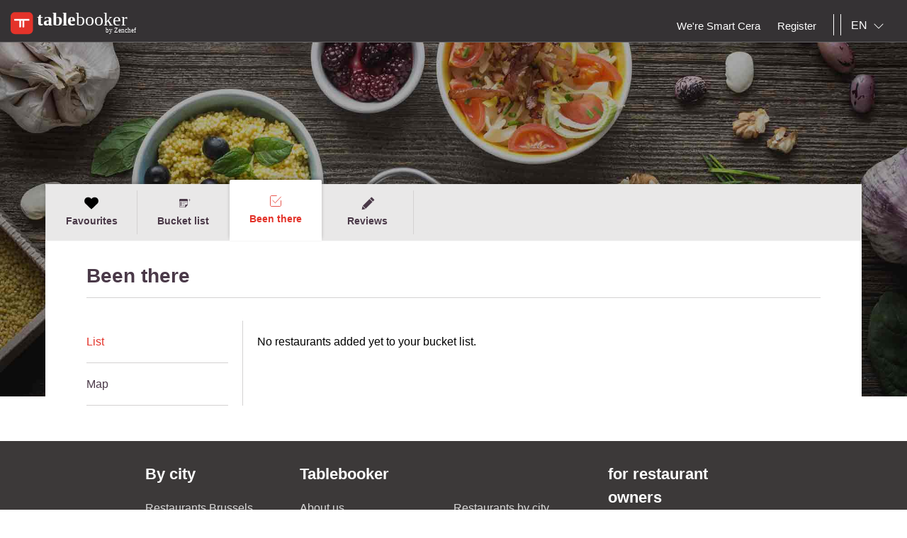

--- FILE ---
content_type: application/javascript;charset=UTF-8
request_url: http://en.tablebooker.com/across/resources/static/site/js/0.chunk.db9fd291c29913bdd5a5.js
body_size: 14142
content:
(window.webpackJsonp=window.webpackJsonp||[]).push([[0],{142:function(e,t,n){"use strict";Object.defineProperty(t,"__esModule",{value:!0});var a=function(){function e(e,t){for(var n=0;n<t.length;n++){var a=t[n];a.enumerable=a.enumerable||!1,a.configurable=!0,"value"in a&&(a.writable=!0),Object.defineProperty(e,a.key,a)}}return function(t,n,a){return n&&e(t.prototype,n),a&&e(t,a),t}}(),i=d(n(1)),r=d(n(445)),o=d(n(449)),s=d(n(30)),l=d(n(69)),u=d(n(148)),c=d(n(432));function d(e){return e&&e.__esModule?e:{default:e}}var f=function(){function e(){!function(e,t){if(!(e instanceof t))throw new TypeError("Cannot call a class as a function")}(this,e)}return a(e,[{key:"init",value:function(){try{var t=(0,i.default)(".js-auto-suggest-input");l.default.isMobile()&&(0,i.default)("input.js-datepicker.m-search__input--mobile-datepicker").bind("focusin focus click",function(e){(0,i.default)("html, body").animate({scrollTop:0,scrollLeft:0},"fast"),e.preventDefault()}),i.default.each(t,function(e,t){var n=(0,i.default)(t),a=n.siblings(".js-auto-suggest-list");new o.default(n,a)}),(0,i.default)(".js-takeaway-checkbox").length?(e.initializeDatePickers((0,i.default)(".js-takeaway-checkbox").is(":checked")),e.setMinDate((0,i.default)(".js-takeaway-checkbox").is(":checked")),(0,i.default)(".js-takeaway-checkbox").on("change",function(t){e.setMinDate((0,i.default)(this).is(":checked"))})):e.initializeDatePickers(!1);var a=c.default.parse(location.search);a.accommodationIdsInclusive&&(a.accommodationIdsInclusive.indexOf("470")>=0?(e.setMinDate(!0),(0,i.default)(".js-takeaway-checkbox").prop("checked",!0)):e.setMinDate(!1)),(0,i.default)("#ui-datepicker-div").hide(),l.default.isMobile()&&(0,i.default)(".js-load-more-button").length&&Promise.all([n.e(2),n.e(4)]).then(function(e){(new(n(435).default)).init()}.bind(null,n)).catch(n.oe),u.default.attatchHandler(),(0,i.default)(".js-a-search-kitchentypes").on("click",function(e){e.preventDefault();var t=(0,i.default)(e.target),n=t.closest("form").find(".js-select-search-kitchentypes-val");n.val(t.attr("value")),n.trigger("change")}),(0,i.default)(".js-select-search-kitchentypes-val").on("change",function(e){var t=(0,i.default)(e.target);t.closest("form").find(".js-a-search-kitchentypes").each(function(){(0,i.default)(this).toggleClass("is-active",(0,i.default)(this).attr("value")===t.val())})})}catch(e){console.log(e)}}}],[{key:"setMinDate",value:function(e){var t=(0,i.default)(".js-datepicker");i.default.each(t,function(e,t){var n=(0,i.default)(t),a="+0d",r=n.find("input").andSelf().filter("input"),o=moment(r.data("datepicker-start"),"ddd MMM DD HH:mm:ss Z YYYY");r.data("datepicker-start")&&o.isValid()&&o.isAfter(moment())&&(a=o.toDate());var s=moment("20200608","YYYYMMDD");s.isAfter(moment())?(a=s.toDate(),n.val(s.format("DD/MM/YYYY"))):n.val(o.format("DD/MM/YYYY")),n.datepicker("option","minDate",a)})}},{key:"initializeDatePickers",value:function(e){var t=(0,i.default)(".js-datepicker");i.default.each(t,function(t,n){var a=(0,i.default)(n),o=a.data("datepicker-type"),l="+0d",u=a.find("input").andSelf().filter("input"),c=moment(u.data("datepicker-start"),"ddd MMM DD HH:mm:ss Z YYYY");u.data("datepicker-start")&&c.isValid()&&c.isAfter(moment())&&(l=c.toDate());var d="+2M",f=moment(u.data("datepicker-end"),"ddd MMM DD HH:mm:ss Z YYYY");u.data("datepicker-end")&&f.isValid()&&f.isAfter(moment())&&(d=f.toDate());var h=null!=window.RESTO.settings.language?window.RESTO.settings.language:"en";s.default.debug("loaded search form with"),(a.hasClass("js-add-default-date")||e)&&a.val(moment().format("DD/MM/YYYY"));var p=moment("20200608","YYYYMMDD");p.isAfter(moment())&&(l=p.toDate(),a.val(p.format("DD/MM/YYYY"))),new r.default(a,o,l,d,h).createJqueryUiDatepicker()})}}]),e}();t.default=f},150:function(e,t,n){"use strict";(function(e){Object.defineProperty(t,"__esModule",{value:!0});var a=function(){function e(e,t){for(var n=0;n<t.length;n++){var a=t[n];a.enumerable=a.enumerable||!1,a.configurable=!0,"value"in a&&(a.writable=!0),Object.defineProperty(e,a.key,a)}}return function(t,n,a){return n&&e(t.prototype,n),a&&e(t,a),t}}(),i=s(n(101));n(428),n(430);var r=n(437),o=s(n(439));function s(e){return e&&e.__esModule?e:{default:e}}var l=function(){function t(){!function(e,t){if(!(e instanceof t))throw new TypeError("Cannot call a class as a function")}(this,t)}return a(t,[{key:"init",value:function(){this._initNavigation(),this._initAvatarFunctionality(),this._initPasswordFunctionality(),this._initDeactivateAccountFunctionality(),new r.PreferenceForm,this.croppie=new o.default,this.croppie.init()}},{key:"_initNavigation",value:function(){var t=this;e(".js-myresto-favorites-tabs").tabs({activate:function(t,n){var a=n.newPanel.attr("id");if(window.location.hash=a,"favorites-map"===a)e(".js-google-maps").each(function(){google.maps.event.trigger(this.googleMapsMap,"resize"),this.googleMapsMap.fitBounds(this.googleMapsBounds)})}}),e(".js-myresto-reservations-tabs").tabs({activate:function(e,t){window.location.hash=t.newPanel.attr("id")}}),e(".js-myresto-profile-tabs").tabs({activate:function(e,n){var a=n.newPanel.attr("id");window.location.hash=a,"change-avatar"===a&&t.croppie.init()}})}},{key:"_initPasswordFunctionality",value:function(){var t=e(".js-change-password-content");t.on("click",".js-password-submit",function(n){n.preventDefault();var a=e(".js-password-form"),i=a.serialize();e.post(a.attr("action"),i,function(e){t.html(e)})})}},{key:"_initDeactivateAccountFunctionality",value:function(){e(".js-deactivate-account-button").on("click",function(){var t=e(this).attr("data-confirmation-text"),n=e(this).attr("data-confirmation-error"),a=e(this).attr("data-confirmation-yes"),r=e(this).attr("data-confirmation-no"),o=e(this).attr("data-deactivation-url"),s=e(this).attr("data-logout-url");i.default.confirm("",t,function(){e.post(o,function(e){"ok"===e?window.location=s:i.default.alert("",n,function(){i.default.success("Ok")})})},function(){}).set("labels",{ok:a,cancel:r})})}},{key:"_initAvatarFunctionality",value:function(){e(".js-upload-avatar").on("click",function(){var t=e(this);e(t).addClass("disabled")})}}]),t}();t.default=l}).call(this,n(1))},153:function(e,t,n){"use strict";(function(e){Object.defineProperty(t,"__esModule",{value:!0});var a=function(){function e(e,t){for(var n=0;n<t.length;n++){var a=t[n];a.enumerable=a.enumerable||!1,a.configurable=!0,"value"in a&&(a.writable=!0),Object.defineProperty(e,a.key,a)}}return function(t,n,a){return n&&e(t.prototype,n),a&&e(t,a),t}}();n(428),n(430);var i=function(){function t(){!function(e,t){if(!(e instanceof t))throw new TypeError("Cannot call a class as a function")}(this,t)}return a(t,[{key:"init",value:function(){var t=e("html").attr("lang"),n=e(".js-birthDate-input"),a=(new Date).getFullYear();n.datepicker(e.extend({},e.datepicker.regional[t]||e.datepicker.regional[""],{changeYear:!0,changeMonth:!0,dateFormat:"dd/mm/yy",yearRange:a-100+":"+a,maxDate:0}))}}]),t}();t.default=i}).call(this,n(1))},156:function(e,t,n){"use strict";Object.defineProperty(t,"__esModule",{value:!0});var a=function(){function e(e,t){for(var n=0;n<t.length;n++){var a=t[n];a.enumerable=a.enumerable||!1,a.configurable=!0,"value"in a&&(a.writable=!0),Object.defineProperty(e,a.key,a)}}return function(t,n,a){return n&&e(t.prototype,n),a&&e(t,a),t}}(),i=d(n(1)),r=d(n(431)),o=d(n(429)),s=function(e){if(e&&e.__esModule)return e;var t={};if(null!=e)for(var n in e)Object.prototype.hasOwnProperty.call(e,n)&&(t[n]=e[n]);return t.default=e,t}(n(433)),l=n(70),u=d(n(69)),c=d(n(30));function d(e){return e&&e.__esModule?e:{default:e}}var f="js-search-sort-select",h="js-search-sort-checkbox",p=function(){function e(){var t=this;if(function(e,t){if(!(e instanceof t))throw new TypeError("Cannot call a class as a function")}(this,e),u.default.isWiderThanMobile()){c.default.debug("Initialising desktop sort list");var n=(new l.Dropdown).create((0,i.default)("."+f),{minimumResultsForSearch:1/0,dropdownAutoWidth:!0});n.on("select2:select",function(e){var a=(0,i.default)(e.target),r=a.find(":selected").val();t.handleSortClick((0,i.default)("[data-sorter]"),a.find(":selected").data("sorter")),i.default.each((0,i.default)("."+f),function(){n.select2("val",r)})})}else c.default.debug("Initialising mobile sort list"),(0,i.default)("."+h).on("click",function(e){var n=(0,i.default)(e.target).closest("."+h);(0,i.default)("."+h).find("input").prop("checked",!1),n.find("input").prop("checked",!0),t.handleSortClick((0,i.default)(t),n.data("sorter")),e.preventDefault()})}return a(e,[{key:"handleSortClick",value:function(e,t){e.removeClass("is-active"),(0,i.default)(this).addClass("is-active"),o.default.state.orderBy=t,o.default.state.hasPromotion="PROMOTION"==t||"",(0,r.default)(function(e){s.updateBusinesses(e.businesses,!0),s.updatePagination(e.totalPages)})}}]),e}();t.default=p},157:function(e,t,n){"use strict";Object.defineProperty(t,"__esModule",{value:!0});var a=function(){function e(e,t){for(var n=0;n<t.length;n++){var a=t[n];a.enumerable=a.enumerable||!1,a.configurable=!0,"value"in a&&(a.writable=!0),Object.defineProperty(e,a.key,a)}}return function(t,n,a){return n&&e(t.prototype,n),a&&e(t,a),t}}(),i=l(n(1));n(428),n(430);l(n(30));var r=l(n(431)),o=function(e){if(e&&e.__esModule)return e;var t={};if(null!=e)for(var n in e)Object.prototype.hasOwnProperty.call(e,n)&&(t[n]=e[n]);return t.default=e,t}(n(433)),s=l(n(429));function l(e){return e&&e.__esModule?e:{default:e}}var u=function(){function e(){!function(e,t){if(!(e instanceof t))throw new TypeError("Cannot call a class as a function")}(this,e);var t=(0,i.default)(".js-budget-slider"),n=this;t.children().each(function(e){(0,i.default)(this).off("click").click(function(){var e=(0,i.default)(this).data("min"),t=(0,i.default)(this).data("max");n.updateSearchData(e,t)})})}return a(e,[{key:"handleBudgetChange",value:function(e,t){(0,i.default)(".js-budget-slider-min-amount").val(e),(0,i.default)(".js-budget-slider-max-amount").val(t),this.updateSearchData(e,t)}},{key:"updateSearchData",value:function(e,t){return o.updateBrowserQueryParam(window.location.href,"minimumBudgetPrice",e),o.updateBrowserQueryParam(window.location.href,"maximumBudgetPrice",t),s.default.state.minimumBudgetPrice=e,s.default.state.maximumBudgetPrice=t,(0,r.default)(function(e){o.updateBusinesses(e.businesses,!0),o.updatePagination(e.totalPages)}),!0}}]),e}();t.default=u},158:function(e,t,n){"use strict";(function(e){Object.defineProperty(t,"__esModule",{value:!0});var a=function(){function e(e,t){for(var n=0;n<t.length;n++){var a=t[n];a.enumerable=a.enumerable||!1,a.configurable=!0,"value"in a&&(a.writable=!0),Object.defineProperty(e,a.key,a)}}return function(t,n,a){return n&&e(t.prototype,n),a&&e(t,a),t}}();n(428),n(430);var i=function(){function t(){!function(e,t){if(!(e instanceof t))throw new TypeError("Cannot call a class as a function")}(this,t),this.timer=null}return a(t,[{key:"showInSiteTranslationDialog",value:function(t,n){t=encodeURIComponent(t),n=encodeURIComponent(n);var a="/inSiteTranslation",i=e("#translation-dialog");i.length||e("body").append('<div id="translation-dialog"><form action="'+a+'" method="POST" name="translation-form"><label for="translation-nl">NL</label><input type="text" value="" id="translation-nl" name="dutchTranslation"/><label for="translation-fr">FR</label><input type="text" value="" id="translation-fr" name="frenchTranslation"/><label for="translation-en">EN</label><input type="text" value="" id="translation-en" name="englishTranslation"/><input type="hidden" value="" id="translation-group" name="group"/><input type="hidden" value="" id="translation-label" name="label"/><input type="submit" value="Save"/></form></div>'),e.ajax({method:"GET",url:a+"/ajax",data:{group:t,label:n},success:function(t){e("#translation-nl").val(t.dutchTranslation),e("#translation-en").val(t.englishTranslation),e("#translation-fr").val(t.frenchTranslation),e("#translation-group").val(t.group),e("#translation-label").val(t.label)}});var r=i.dialog({title:"In Site Translation",autoOpen:!1,modal:!0,height:500,width:"100%"});e("form[name=translation-form]").on("submit",function(t){t.preventDefault(),e.ajax({method:"POST",url:a,data:e("form[name=translation-form]").serialize(),success:function(){r.dialog("close"),window.location.reload()}})}),r.dialog("open")}},{key:"bindEvents",value:function(){var t=e("span[data-group][data-label]"),n=this;t.on("mousedown click",function(t){var a=e(t.target).closest("span[data-group][data-label]"),i=a.data("group"),r=a.data("label");this.timer=setTimeout(function(){n.showInSiteTranslationDialog(i,r),n.timer=null},1e3)}),t.on("mouseup mouseout",function(){n.timer&&(clearTimeout(n.timer),n.timer=null)})}}]),t}();t.default=i}).call(this,n(1))},430:function(e,t,n){"use strict";(function(e){var t;(t=e.datepicker).regional.nl={closeText:"Sluiten",prevText:"←",nextText:"→",currentText:"Vandaag",monthNames:["januari","februari","maart","april","mei","juni","juli","augustus","september","oktober","november","december"],monthNamesShort:["jan","feb","mrt","apr","mei","jun","jul","aug","sep","okt","nov","dec"],dayNames:["zondag","maandag","dinsdag","woensdag","donderdag","vrijdag","zaterdag"],dayNamesShort:["zon","maa","din","woe","don","vri","zat"],dayNamesMin:["zo","ma","di","wo","do","vr","za"],weekHeader:"Wk",dateFormat:"dd/mm/yy",firstDay:1,isRTL:!1,showMonthAfterYear:!1,yearSuffix:""},t.regional.fr={closeText:"Fermer",prevText:"Précédent",nextText:"Suivant",currentText:"Aujourd'hui",monthNames:["janvier","février","mars","avril","mai","juin","juillet","août","septembre","octobre","novembre","décembre"],monthNamesShort:["janv.","févr.","mars","avr.","mai","juin","juil.","août","sept.","oct.","nov.","déc."],dayNames:["dimanche","lundi","mardi","mercredi","jeudi","vendredi","samedi"],dayNamesShort:["dim.","lun.","mar.","mer.","jeu.","ven.","sam."],dayNamesMin:["D","L","M","M","J","V","S"],weekHeader:"Sem.",dateFormat:"dd/mm/yy",firstDay:1,isRTL:!1,showMonthAfterYear:!1,yearSuffix:""},t.regional.fr}).call(this,n(1))},432:function(e,t,n){"use strict";Object.defineProperty(t,"__esModule",{value:!0});var a=function(){function e(e,t){for(var n=0;n<t.length;n++){var a=t[n];a.enumerable=a.enumerable||!1,a.configurable=!0,"value"in a&&(a.writable=!0),Object.defineProperty(e,a.key,a)}}return function(t,n,a){return n&&e(t.prototype,n),a&&e(t,a),t}}();var i=function(){function e(){!function(e,t){if(!(e instanceof t))throw new TypeError("Cannot call a class as a function")}(this,e)}return a(e,[{key:"extact",value:function(e){return e.split("?")[1]||""}},{key:"parse",value:function(e){return"string"!=typeof e?{}:(e=e.trim().replace(/^(\?|#|&)/,""))?e.split("&").reduce(function(e,t){var n=t.replace(/\+/g," ").split("="),a=n.shift(),i=n.length>0?n.join("="):void 0;return a=decodeURIComponent(a),i=void 0===i?null:decodeURIComponent(i),e.hasOwnProperty(a)?Array.isArray(e[a])?e[a].push(i):e[a]=[e[a],i]:e[a]=i,e},{}):{}}},{key:"stringify",value:function(e){return e?Object.keys(e).sort().map(function(t){var n=e[t];return void 0===n||""===n||null===n||Array.isArray(n)&&0===n.length?"":Array.isArray(n)?encodeURIComponent(t)+"="+n.sort().map(function(e){return encodeURIComponent(e)}).join(","):encodeURIComponent(t)+"="+encodeURIComponent(n)}).filter(function(e){return e.length>0}).join("&"):""}}]),e}();t.default=new i},437:function(e,t,n){"use strict";Object.defineProperty(t,"__esModule",{value:!0}),t.PreferenceForm=void 0;var a=function(){function e(e,t){for(var n=0;n<t.length;n++){var a=t[n];a.enumerable=a.enumerable||!1,a.configurable=!0,"value"in a&&(a.writable=!0),Object.defineProperty(e,a.key,a)}}return function(t,n,a){return n&&e(t.prototype,n),a&&e(t,a),t}}(),i=s(n(1));n(428);var r=s(n(438)),o=s(n(30));function s(e){return e&&e.__esModule?e:{default:e}}var l=".js-preference-sortable";t.PreferenceForm=function(){function e(){!function(e,t){if(!(e instanceof t))throw new TypeError("Cannot call a class as a function")}(this,e),i.default.fn.select2.amd.define("select2/i18n/current",[],function(){return{maximumSelected:function(e){return window.RESTO.translation.max_preferences_selected}}}),this._initSelectors(),this._initSortables()}return a(e,[{key:"_initSelectors",value:function(){var e=this;i.default.map((0,i.default)(".js-preference-dropdown"),function(t){var n=(0,i.default)(t).select2({minimumResultsForSearch:1/0,maximumSelectionLength:3,dropdownAutoWidth:!0,width:"100%",language:"current"});n.on("select2:select",function(t){var a=t.params.data.element,r=(0,i.default)(l,n.parents(".js-preference-parent")),o='\n                            <li style="display:inline-block;">\n                                <div class="m-button m-button--preferences m-button--tab is-active h-relative">\n                                    <span class="l-myresto-preferences__number js-preference-index">'+(0,i.default)(".js-preference-dropdown option:selected",(0,i.default)(t.target).parents(".js-preference-parent")).index(a)+'</span>\n                                    <span class="l-myresto-preferences__value js-preference-value"> '+a.innerText+'</span>\n                                    <span class="l-myresto-preferences__remove"></span>\n                                </div>\n                            </li>\n                        ';r.append(o),e._initSortables(),e._updateIndicesForSortableList((0,i.default)(l,n.parents(".js-preference-parent")));for(var s=(0,i.default)(a),u=n.children(),c=!1,d=0;d<u.length;d++)if(void 0===(0,i.default)(u[d]).attr("selected")&&(0,i.default)(u[d]).attr("id")!==s.attr("id")){s.detach(),(0,i.default)(u[d]).before(s),c=!0;break}c||(0,i.default)(u[0]).before(s),s.attr("selected","selected"),n.trigger("change")}),n.on("select2:unselect",function(t){var a=t.params.data.element;(0,i.default)(l+" li",n.parents(".js-preference-parent")).filter(function(e,t){return o.default.debug("comparing value :"),o.default.debug((0,i.default)(".js-preference-value",t)[0].innerText.trim()),(0,i.default)(".js-preference-value",t)[0].innerText.trim()===a.innerText.trim()}).remove(),e._updateIndicesForSortableList((0,i.default)(l,n.parents(".js-preference-parent")));for(var r=(0,i.default)(a),s=n.children(),u=0;u<s.length;u++)(0,i.default)(s[u]).attr("selected")&&(0,i.default)(s[u]).attr("id")!==r.attr("id")&&(r.detach(),(0,i.default)(s[u]).after(r));(0,i.default)(a).removeAttr("selected"),n.trigger("change")})})}},{key:"_updateIndicesForSortableList",value:function(e){(0,i.default)("li",e).each(function(e,t){return(0,i.default)(".js-preference-index",(0,i.default)(t)).html(e+1)})}},{key:"_initSortables",value:function(){var e=this,t=function(e){if(e.newIndex!==e.oldIndex){for(var t=e.newIndex,n=(0,i.default)(e.target).parents(".js-preference-parent"),a=(0,i.default)(".js-preference-dropdown",n),r=(0,i.default)(".js-preference-dropdown option:selected",n),o=(0,i.default)(".js-preference-value",(0,i.default)(e.item))[0].innerText.trim(),s=Math.min(e.newIndex,e.oldIndex);s<=Math.max(e.oldIndex,e.newIndex);s++)(0,i.default)((0,i.default)(".js-preference-index",(0,i.default)(e.from))[s]).html(s+1);var l=r.filter(function(e,t){return t.innerText.trim()===o});if(l.detach(),0===t){var u=r[0];(0,i.default)(u).before(l)}if(e.oldIndex<t){var c=r[t];(0,i.default)(c).after(l)}else if(e.oldIndex>t){var d=r[t-1];(0,i.default)(d).after(l)}a.trigger("change")}};i.default.map((0,i.default)(l),function(e){(0,i.default)(e).off(),r.default.create(e,{onUpdate:t})}),(0,i.default)(l+" li").each(function(t,n){return e._attachSortableItemsClickHandler((0,i.default)(n))})}},{key:"_attachSortableItemsClickHandler",value:function(e){var t=this;(0,i.default)(".l-myresto-preferences__remove",e).on("click",function(n){var a=n.target,r=(0,i.default)(".js-preference-value",e)[0].innerText.trim(),o=e.parents(".js-preference-parent"),s=(0,i.default)(".js-preference-dropdown",o);(0,i.default)(a).parents("li").remove(),window.setTimeout(function(){s.val(s.val().filter(function(e){return e.trim()!==r})).trigger("change")},1),t._updateIndicesForSortableList((0,i.default)(l,o))})}}]),e}()},439:function(e,t,n){"use strict";(function(e){Object.defineProperty(t,"__esModule",{value:!0});var a=function(){function e(e,t){for(var n=0;n<t.length;n++){var a=t[n];a.enumerable=a.enumerable||!1,a.configurable=!0,"value"in a&&(a.writable=!0),Object.defineProperty(e,a.key,a)}}return function(t,n,a){return n&&e(t.prototype,n),a&&e(t,a),t}}();n(440);var i,r=n(30),o=(i=r)&&i.__esModule?i:{default:i};var s=".js-croppie-form",l=".js-croppie-container",u=".js-post-crop",c=function(){function t(){var n=this;if(function(e,t){if(!(e instanceof t))throw new TypeError("Cannot call a class as a function")}(this,t),o.default.debug("Constructed a croppie instance..."),"undefined"==typeof Promise||-1===Promise.toString().indexOf("[native code]"))return o.default.warn("Croppie is not supported, so hiding the croppie form"),void e(s).hide();this.$container=e(l),e(u).on("click",function(e){e.preventDefault(),n.postCrop()})}return a(t,[{key:"init",value:function(){if(o.default.debug("Binding croppie"),this.$container.length&&this.$container.is(":visible")&&!this.initialized){var e=this.$container.attr("data-image-url")||"";o.default.debug("Croppie container found!"),o.default.debug(e),this.$container.croppie({viewport:{width:300,height:300,type:"circle"},boundary:{width:300,height:300},enableZoom:!0}),this.bindCroppie(),o.default.debug("Croppie is initialized"),this.initialized=!0}else o.default.debug("No need to initialize croppie")}},{key:"bindCroppie",value:function(){var e={url:this.$container.attr("data-image-url").replace("&width=100","").replace("&height=100","")||"",points:[this.$container.attr("data-crop-x")||"",this.$container.attr("data-crop-y")||"",this.$container.attr("data-crop-width-x")||"",this.$container.attr("data-crop-height-y")||""]};o.default.debug(e),this.$container.croppie("bind",e)}},{key:"postCrop",value:function(){var t=this;this.$container.croppie("result",{type:"html",format:"png"}).then(function(n){var a=e(n).attr("style").match(/\d+/g),i=e("img",e(n)).attr("style").match(/\d+/g);e('input[name="cropX"]').val(i[0]),e('input[name="cropY"]').val(i[1]),e('input[name="cropW"]').val(a[0]),e('input[name="cropH"]').val(a[1]);var r=e(t.$container.attr("data-form-crop"));o.default.debug(r),r.submit()})}}]),t}();t.default=c}).call(this,n(1))},440:function(e,t,n){"use strict";(function(e,n,a){var i,r,o,s="function"==typeof Symbol&&"symbol"==typeof Symbol.iterator?function(e){return typeof e}:function(e){return e&&"function"==typeof Symbol&&e.constructor===Symbol&&e!==Symbol.prototype?"symbol":typeof e};r=[t],void 0===(o="function"==typeof(i=function(t){"function"!=typeof Promise&&function(t){function n(e,t){return function(){e.apply(t,arguments)}}function i(e){if("object"!=s(this))throw new TypeError("Promises must be constructed via new");if("function"!=typeof e)throw new TypeError("not a function");this._state=null,this._value=null,this._deferreds=[],d(e,n(o,this),n(l,this))}function r(e){var t=this;return null===this._state?void this._deferreds.push(e):void h(function(){var n=t._state?e.onFulfilled:e.onRejected;if(null!==n){var a;try{a=n(t._value)}catch(t){return void e.reject(t)}e.resolve(a)}else(t._state?e.resolve:e.reject)(t._value)})}function o(e){try{if(e===this)throw new TypeError("A promise cannot be resolved with itself.");if(e&&("object"==(void 0===e?"undefined":s(e))||"function"==typeof e)){var t=e.then;if("function"==typeof t)return void d(n(t,e),n(o,this),n(l,this))}this._state=!0,this._value=e,u.call(this)}catch(e){l.call(this,e)}}function l(e){this._state=!1,this._value=e,u.call(this)}function u(){for(var e=0,t=this._deferreds.length;t>e;e++)r.call(this,this._deferreds[e]);this._deferreds=null}function c(e,t,n,a){this.onFulfilled="function"==typeof e?e:null,this.onRejected="function"==typeof t?t:null,this.resolve=n,this.reject=a}function d(e,t,n){var a=!1;try{e(function(e){a||(a=!0,t(e))},function(e){a||(a=!0,n(e))})}catch(e){if(a)return;a=!0,n(e)}}var f=setTimeout,h="function"==typeof e&&e||function(e){f(e,1)},p=Array.isArray||function(e){return"[object Array]"===Object.prototype.toString.call(e)};i.prototype.catch=function(e){return this.then(null,e)},i.prototype.then=function(e,t){var n=this;return new i(function(a,i){r.call(n,new c(e,t,a,i))})},i.all=function(){var e=Array.prototype.slice.call(1===arguments.length&&p(arguments[0])?arguments[0]:arguments);return new i(function(t,n){function a(r,o){try{if(o&&("object"==(void 0===o?"undefined":s(o))||"function"==typeof o)){var l=o.then;if("function"==typeof l)return void l.call(o,function(e){a(r,e)},n)}e[r]=o,0==--i&&t(e)}catch(e){n(e)}}if(0===e.length)return t([]);for(var i=e.length,r=0;r<e.length;r++)a(r,e[r])})},i.resolve=function(e){return e&&"object"==(void 0===e?"undefined":s(e))&&e.constructor===i?e:new i(function(t){t(e)})},i.reject=function(e){return new i(function(t,n){n(e)})},i.race=function(e){return new i(function(t,n){for(var a=0,i=e.length;i>a;a++)e[a].then(t,n)})},i._setImmediateFn=function(e){h=e},a.exports?a.exports=i:t.Promise||(t.Promise=i)}(this),"function"!=typeof window.CustomEvent&&function(){function e(e,t){t=t||{bubbles:!1,cancelable:!1,detail:void 0};var n=document.createEvent("CustomEvent");return n.initCustomEvent(e,t.bubbles,t.cancelable,t.detail),n}e.prototype=window.Event.prototype,window.CustomEvent=e}(),HTMLCanvasElement.prototype.toBlob||Object.defineProperty(HTMLCanvasElement.prototype,"toBlob",{value:function(e,t,n){for(var a=atob(this.toDataURL(t,n).split(",")[1]),i=a.length,r=new Uint8Array(i),o=0;o<i;o++)r[o]=a.charCodeAt(o);e(new Blob([r],{type:t||"image/png"}))}});var i,r,o,l=["Webkit","Moz","ms"],u=document.createElement("div").style;function c(e){if(e in u)return e;for(var t=e[0].toUpperCase()+e.slice(1),n=l.length;n--;)if((e=l[n]+t)in u)return e}function d(e,t){for(var n in e=e||{},t)t[n]&&t[n].constructor&&t[n].constructor===Object?(e[n]=e[n]||{},d(e[n],t[n])):e[n]=t[n];return e}function f(e){if("createEvent"in document){var t=document.createEvent("HTMLEvents");t.initEvent("change",!1,!0),e.dispatchEvent(t)}else e.fireEvent("onchange")}function h(e,t,n){if("string"==typeof t){var a=t;(t={})[a]=n}for(var i in t)e.style[i]=t[i]}function p(e,t){e.classList?e.classList.add(t):e.className+=" "+t}r=c("transform"),i=c("transformOrigin"),o=c("userSelect");var m=function(e,t,n){this.x=parseFloat(e),this.y=parseFloat(t),this.scale=parseFloat(n)};m.parse=function(e){return e.style?m.parse(e.style[r]):e.indexOf("matrix")>-1||e.indexOf("none")>-1?m.fromMatrix(e):m.fromString(e)},m.fromMatrix=function(e){var t=e.substring(7).split(",");return t.length&&"none"!==e||(t=[1,0,0,1,0,0]),new m(parseInt(t[4],10),parseInt(t[5],10),parseFloat(t[0]))},m.fromString=function(e){var t=e.split(") "),n=t[0].substring("translate3d".length+1).split(","),a=t.length>1?t[1].substring(6):1,i=n.length>1?n[0]:0,r=n.length>1?n[1]:0;return new m(i,r,a)},m.prototype.toString=function(){return"translate3d("+this.x+"px, "+this.y+"px, 0px) scale("+this.scale+")"};var v=function(e){if(!e||!e.style[i])return this.x=0,void(this.y=0);var t=e.style[i].split(" ");this.x=parseFloat(t[0]),this.y=parseFloat(t[1])};function g(e,t,n){var a=t.width,i=t.height,r=e.getContext("2d");switch(e.width=t.width,e.height=t.height,r.save(),n){case 2:r.translate(a,0),r.scale(-1,1);break;case 3:r.translate(a,i),r.rotate(180*Math.PI/180);break;case 4:r.translate(0,i),r.scale(1,-1);break;case 5:e.width=i,e.height=a,r.rotate(90*Math.PI/180),r.scale(1,-1);break;case 6:e.width=i,e.height=a,r.rotate(90*Math.PI/180),r.translate(0,-i);break;case 7:e.width=i,e.height=a,r.rotate(-90*Math.PI/180),r.translate(-a,i),r.scale(1,-1);break;case 8:e.width=i,e.height=a,r.translate(0,a),r.rotate(-90*Math.PI/180)}r.drawImage(t,0,0,a,i),r.restore()}function y(){var e,t,n,a=this.options.viewport.type?"cr-vp-"+this.options.viewport.type:null;this.options.useCanvas=this.options.enableOrientation||w.call(this),this.data={},this.elements={},e=this.elements.boundary=document.createElement("div"),t=this.elements.viewport=document.createElement("div"),this.elements.img=document.createElement("img"),n=this.elements.overlay=document.createElement("div"),this.options.useCanvas?(this.elements.canvas=document.createElement("canvas"),this.elements.preview=this.elements.canvas):this.elements.preview=this.elements.img,p(e,"cr-boundary"),h(e,{width:this.options.boundary.width+"px",height:this.options.boundary.height+"px"}),p(t,"cr-viewport"),a&&p(t,a),h(t,{width:this.options.viewport.width+"px",height:this.options.viewport.height+"px"}),t.setAttribute("tabindex",0),p(this.elements.preview,"cr-image"),p(n,"cr-overlay"),this.element.appendChild(e),e.appendChild(this.elements.preview),e.appendChild(t),e.appendChild(n),p(this.element,"croppie-container"),this.options.customClass&&p(this.element,this.options.customClass),_.call(this),this.options.enableZoom&&k.call(this)}function w(){return this.options.enableExif&&window.EXIF}function b(e){if(this.options.enableZoom){var t=this.elements.zoomer,n=H(e,4);t.value=Math.max(t.min,Math.min(t.max,n))}}function k(){var e=this,t=e.elements.zoomerWrap=document.createElement("div"),n=e.elements.zoomer=document.createElement("input");function a(){x.call(e,{value:parseFloat(n.value),origin:new v(e.elements.preview),viewportRect:e.elements.viewport.getBoundingClientRect(),transform:m.parse(e.elements.preview)})}function i(t){var n,i;n=t.wheelDelta?t.wheelDelta/1200:t.deltaY?t.deltaY/1060:t.detail?t.detail/-60:0,i=e._currentZoom+n,t.preventDefault(),b.call(e,i),a.call(e)}p(t,"cr-slider-wrap"),p(n,"cr-slider"),n.type="range",n.step="0.0001",n.value=1,n.style.display=e.options.showZoomer?"":"none",e.element.appendChild(t),t.appendChild(n),e._currentZoom=1,e.elements.zoomer.addEventListener("input",a),e.elements.zoomer.addEventListener("change",a),e.options.mouseWheelZoom&&(e.elements.boundary.addEventListener("mousewheel",i),e.elements.boundary.addEventListener("DOMMouseScroll",i))}function x(e){var t=this,n=e?e.transform:m.parse(t.elements.preview),a=e?e.viewportRect:t.elements.viewport.getBoundingClientRect(),o=e?e.origin:new v(t.elements.preview);function s(){var e={};e[r]=n.toString(),e[i]=o.toString(),h(t.elements.preview,e)}if(t._currentZoom=e?e.value:t._currentZoom,n.scale=t._currentZoom,s(),t.options.enforceBoundary){var l=C.call(t,a),u=l.translate,c=l.origin;n.x>=u.maxX&&(o.x=c.minX,n.x=u.maxX),n.x<=u.minX&&(o.x=c.maxX,n.x=u.minX),n.y>=u.maxY&&(o.y=c.minY,n.y=u.maxY),n.y<=u.minY&&(o.y=c.maxY,n.y=u.minY)}s(),I.call(t),F.call(t)}function C(e){var t=this._currentZoom,n=e.width,a=e.height,i=this.options.boundary.width/2,r=this.options.boundary.height/2,o=this.elements.preview.getBoundingClientRect(),s=o.width,l=o.height,u=n/2,c=a/2,d=-1*(u/t-i),f=-1*(c/t-r),h=1/t*u,p=1/t*c;return{translate:{maxX:d,minX:d-(s*(1/t)-n*(1/t)),maxY:f,minY:f-(l*(1/t)-a*(1/t))},origin:{maxX:s*(1/t)-h,minX:h,maxY:l*(1/t)-p,minY:p}}}function j(){var e=this._currentZoom,t=this.elements.preview.getBoundingClientRect(),n=this.elements.viewport.getBoundingClientRect(),a=m.parse(this.elements.preview.style[r]),o=new v(this.elements.preview),s=n.top-t.top+n.height/2,l=n.left-t.left+n.width/2,u={},c={};u.y=s/e,u.x=l/e,c.y=(u.y-o.y)*(1-e),c.x=(u.x-o.x)*(1-e),a.x-=c.x,a.y-=c.y;var d={};d[i]=u.x+"px "+u.y+"px",d[r]=a.toString(),h(this.elements.preview,d)}function _(){var e,t,n,a,i,s=this,l=!1;function u(e,t){var n=s.elements.preview.getBoundingClientRect(),r=i.y+t,o=i.x+e;s.options.enforceBoundary?(a.top>n.top+t&&a.bottom<n.bottom+t&&(i.y=r),a.left>n.left+e&&a.right<n.right+e&&(i.x=o)):(i.y=r,i.x=o)}function c(n){if(n.preventDefault(),!l){if(l=!0,e=n.pageX,t=n.pageY,n.touches){var r=n.touches[0];e=r.pageX,t=r.pageY}i=m.parse(s.elements.preview),window.addEventListener("mousemove",d),window.addEventListener("touchmove",d),window.addEventListener("mouseup",p),window.addEventListener("touchend",p),document.body.style[o]="none",a=s.elements.viewport.getBoundingClientRect()}}function d(a){a.preventDefault();var o=a.pageX,l=a.pageY;if(a.touches){var c=a.touches[0];o=c.pageX,l=c.pageY}var d=o-e,p=l-t,m={};if("touchmove"==a.type&&a.touches.length>1){var v=a.touches[0],g=a.touches[1],y=Math.sqrt((v.pageX-g.pageX)*(v.pageX-g.pageX)+(v.pageY-g.pageY)*(v.pageY-g.pageY));n||(n=y/s._currentZoom);var w=y/n;return b.call(s,w),void f(s.elements.zoomer)}u(d,p),m[r]=i.toString(),h(s.elements.preview,m),M.call(s),t=l,e=o}function p(){l=!1,window.removeEventListener("mousemove",d),window.removeEventListener("touchmove",d),window.removeEventListener("mouseup",p),window.removeEventListener("touchend",p),document.body.style[o]="",j.call(s),F.call(s),n=0}s.elements.overlay.addEventListener("mousedown",c),s.elements.viewport.addEventListener("keydown",function(e){var t=37,l=38,c=39,d=40;if(!e.shiftKey||e.keyCode!=l&&e.keyCode!=d){if(e.keyCode>=37&&e.keyCode<=40){e.preventDefault();var f=function(e){switch(e){case t:return[1,0];case l:return[0,1];case c:return[-1,0];case d:return[0,-1]}}(e.keyCode);i=m.parse(s.elements.preview),document.body.style[o]="none",a=s.elements.viewport.getBoundingClientRect(),function(e){var t=e[0],a=e[1],l={};u(t,a),l[r]=i.toString(),h(s.elements.preview,l),M.call(s),document.body.style[o]="",j.call(s),F.call(s),n=0}(f)}}else{var p=0;p=e.keyCode==l?parseFloat(s.elements.zoomer.value,10)+parseFloat(s.elements.zoomer.step,10):parseFloat(s.elements.zoomer.value,10)-parseFloat(s.elements.zoomer.step,10),s.setZoom(p)}}),s.elements.overlay.addEventListener("touchstart",c)}function M(){var e=this.elements.boundary.getBoundingClientRect(),t=this.elements.preview.getBoundingClientRect();h(this.elements.overlay,{width:t.width+"px",height:t.height+"px",top:t.top-e.top+"px",left:t.left-e.left+"px"})}v.prototype.toString=function(){return this.x+"px "+this.y+"px"};var S,T,D,E,I=(S=M,T=500,function(){var e=this,t=arguments,n=function(){E=null,D||S.apply(e,t)},a=D&&!E;clearTimeout(E),E=setTimeout(n,T),a&&S.apply(e,t)});function F(){var e,t=this.get();P.call(this)&&(this.options.update.call(this,t),this.$?this.$(this.element).trigger("update",t):(window.CustomEvent?e=new CustomEvent("update",{detail:t}):(e=document.createEvent("CustomEvent")).initCustomEvent("update",!0,!0,t),this.element.dispatchEvent(e)))}function P(){return this.elements.preview.offsetHeight>0&&this.elements.preview.offsetWidth>0}function Y(){var e,t,n,a,o,s=0,l=1.5,u=1,c={},d=this.elements.preview,p=this.elements.zoomer,g=new m(0,0,u),y=new v;if(P.call(this)&&!this.data.bound){if(this.data.bound=!0,c[r]=g.toString(),c[i]=y.toString(),c.opacity=1,h(d,c),e=d.getBoundingClientRect(),t=this.elements.viewport.getBoundingClientRect(),n=this.elements.boundary.getBoundingClientRect(),this._originalImageWidth=e.width,this._originalImageHeight=e.height,this.options.enableZoom){this.options.enforceBoundary&&(a=t.width/e.width,o=t.height/e.height,s=Math.max(a,o)),s>=l&&(l=s+1),p.min=H(s,4),p.max=H(l,4);var w=Math.max(n.width/e.width,n.height/e.height);u=null!==this.data.boundZoom?this.data.boundZoom:w,b.call(this,u),f(p)}else this._currentZoom=u;g.scale=this._currentZoom,c[r]=g.toString(),h(d,c),this.data.points.length?O.call(this,this.data.points):R.call(this),j.call(this),M.call(this)}}function O(e){if(4!=e.length)throw"Croppie - Invalid number of points supplied: "+e;var t=e[2]-e[0],n=this.elements.viewport.getBoundingClientRect(),a=this.elements.boundary.getBoundingClientRect(),o=n.left-a.left,s=n.top-a.top,l=n.width/t,u=e[1],c=e[0],d=-1*e[1]+s,f=-1*e[0]+o,p={};p[i]=c+"px "+u+"px",p[r]=new m(f,d,l).toString(),h(this.elements.preview,p),b.call(this,l),this._currentZoom=l}function R(){var e=this.elements.preview.getBoundingClientRect(),t=this.elements.viewport.getBoundingClientRect(),n=this.elements.boundary.getBoundingClientRect(),a=t.left-n.left,i=t.top-n.top,o=a-(e.width-t.width)/2,s=i-(e.height-t.height)/2,l=new m(o,s,this._currentZoom);h(this.elements.preview,r,l.toString())}function L(e){var t=this.elements.canvas,n=this.elements.img,a=t.getContext("2d"),i=w.call(this);e=this.options.enableOrientation&&e,a.clearRect(0,0,t.width,t.height),t.width=n.width,t.height=n.height,i?function(e,t){window.EXIF||t(0),EXIF.getData(e,function(){var e=EXIF.getTag(this,"Orientation");t(e)})}(n,function(a){g(t,n,parseInt(a)),e&&g(t,n,e)}):e&&g(t,n,e)}function A(e){var t=e.points,n=t[0],a=t[1],i=t[2]-t[0],r=t[3]-t[1],o=e.circle,s=document.createElement("canvas"),l=s.getContext("2d"),u=i,c=r;return e.outputWidth&&e.outputHeight&&(u=e.outputWidth,c=e.outputHeight),s.width=u,s.height=c,e.backgroundColor&&(l.fillStyle=e.backgroundColor,l.fillRect(0,0,u,c)),l.drawImage(this.elements.preview,n,a,i,r,0,0,u,c),o&&(l.fillStyle="#fff",l.globalCompositeOperation="destination-in",l.beginPath(),l.arc(u/2,c/2,u/2,0,2*Math.PI,!0),l.closePath(),l.fill()),s}function $(e){var t=e.points,n=document.createElement("div"),a=document.createElement("img"),i=t[2]-t[0],r=t[3]-t[1];return p(n,"croppie-result"),n.appendChild(a),h(a,{left:-1*t[0]+"px",top:-1*t[1]+"px"}),a.src=e.url,h(n,{width:i+"px",height:r+"px"}),n}function B(e){return A.call(this,e).toDataURL(e.format,e.quality)}function N(e){var t=this;return new Promise(function(n,a){A.call(t,e).toBlob(function(e){n(e)},e.format,e.quality)})}function z(e,t){var n,a=this,i=[],r=null;if("string"==typeof e)n=e,e={};else if(Array.isArray(e))i=e.slice();else{if(void 0===e&&a.data.url)return Y.call(a),F.call(a),null;n=e.url,i=e.points||[],r=void 0===e.zoom?null:e.zoom}a.data.bound=!1,a.data.url=n||a.data.url,a.data.points=(i||a.data.points).map(function(e){return parseFloat(e)}),a.data.boundZoom=r;var o=function(e,t,n){var a,i=t||new Image;return i.src===e?a=new Promise(function(e,t){e(i)}):(a=new Promise(function(t,a){n&&"http"===e.substring(0,4).toLowerCase()&&i.setAttribute("crossOrigin","anonymous"),i.onload=function(){setTimeout(function(){t(i)},1)}}),i.src=e),i.style.opacity=0,a}(n,a.elements.img,a.options.useCanvas);return o.then(function(){a.options.useCanvas&&(a.elements.img.exifdata=null,L.call(a,e.orientation||1)),Y.call(a),F.call(a),t&&t()}),o}function H(e,t){return parseFloat(e).toFixed(t||0)}function Z(){var e=this.elements.preview.getBoundingClientRect(),t=this.elements.viewport.getBoundingClientRect(),n=t.left-e.left,a=t.top-e.top,i=(t.width-this.elements.viewport.offsetWidth)/2,r=(t.height-this.elements.viewport.offsetHeight)/2,o=n+this.elements.viewport.offsetWidth+i,s=a+this.elements.viewport.offsetHeight+r,l=this._currentZoom;(l===1/0||isNaN(l))&&(l=1);var u=this.options.enforceBoundary?0:Number.NEGATIVE_INFINITY;return n=Math.max(u,n/l),a=Math.max(u,a/l),o=Math.max(u,o/l),s=Math.max(u,s/l),{points:[H(n),H(a),H(o),H(s)],zoom:l}}var W={type:"canvas",format:"png",quality:1},J=["jpeg","webp","png"];function X(e){var t=this,n=Z.call(t),a=d(W,d({},e)),i="string"==typeof e?e:a.type||"base64",r=a.size,o=a.format,l=a.quality,u=a.backgroundColor,c="boolean"==typeof a.circle?a.circle:"circle"===t.options.viewport.type,f=t.elements.viewport.getBoundingClientRect(),h=f.width/f.height;return"viewport"===r?(n.outputWidth=f.width,n.outputHeight=f.height):"object"===(void 0===r?"undefined":s(r))&&(r.width&&r.height?(n.outputWidth=r.width,n.outputHeight=r.height):r.width?(n.outputWidth=r.width,n.outputHeight=r.width/h):r.height&&(n.outputWidth=r.height*h,n.outputHeight=r.height)),J.indexOf(o)>-1&&(n.format="image/"+o,n.quality=l),n.circle=c,n.url=t.data.url,n.backgroundColor=u,new Promise(function(e,a){switch(i.toLowerCase()){case"rawcanvas":e(A.call(t,n));case"canvas":case"base64":e(B.call(t,n));break;case"blob":N.call(t,n).then(e);break;default:e($.call(t,n))}})}function U(){Y.call(this)}function q(e){if(!this.options.useCanvas)throw"Croppie: Cannot rotate without enableOrientation";var t=this.elements.canvas,n=(this.elements.img,document.createElement("canvas")),a=1;n.width=t.width,n.height=t.height,n.getContext("2d").drawImage(t,0,0),90!==e&&-270!==e||(a=6),-90!==e&&270!==e||(a=8),180!==e&&-180!==e||(a=3),g(t,n,a),x.call(this)}function V(){var e,t;this.element.removeChild(this.elements.boundary),e=this.element,t="croppie-container",e.classList?e.classList.remove(t):e.className=e.className.replace(t,""),this.options.enableZoom&&this.element.removeChild(this.elements.zoomerWrap),delete this.elements}if(n){var Q=n;Q.fn.croppie=function(e){var t=void 0===e?"undefined":s(e);if("string"===t){var n=Array.prototype.slice.call(arguments,1),a=Q(this).data("croppie");return"get"===e?a.get():"result"===e?a.result.apply(a,n):"bind"===e?a.bind.apply(a,n):this.each(function(){var t=Q(this).data("croppie");if(t){var a=t[e];if(!Q.isFunction(a))throw"Croppie "+e+" method not found";a.apply(t,n),"destroy"===e&&Q(this).removeData("croppie")}})}return this.each(function(){var t=new G(this,e);t.$=Q,Q(this).data("croppie",t)})}}function G(e,t){if(this.element=e,this.options=d(d({},G.defaults),t),y.call(this),this.options.url){var n={url:this.options.url,points:this.options.points};delete this.options.url,delete this.options.points,z.call(this,n)}}G.defaults={viewport:{width:100,height:100,type:"square"},boundary:{width:300,height:300},orientationControls:{enabled:!0,leftClass:"",rightClass:""},customClass:"",showZoomer:!0,enableZoom:!0,mouseWheelZoom:!0,enableExif:!1,enforceBoundary:!0,enableOrientation:!1,update:function(){}},d(G.prototype,{bind:function(e,t){return z.call(this,e,t)},get:function(){return Z.call(this)},result:function(e){return X.call(this,e)},refresh:function(){return U.call(this)},setZoom:function(e){b.call(this,e),f(this.elements.zoomer)},rotate:function(e){q.call(this,e)},destroy:function(){return V.call(this)}}),t.Croppie=window.Croppie=G,"object"!==s(a)||!a.exports||(a.exports=G)})?i.apply(t,r):i)||(a.exports=o)}).call(this,n(441).setImmediate,n(1),n(48)(e))},445:function(e,t,n){"use strict";Object.defineProperty(t,"__esModule",{value:!0});var a=function(){function e(e,t){for(var n=0;n<t.length;n++){var a=t[n];a.enumerable=a.enumerable||!1,a.configurable=!0,"value"in a&&(a.writable=!0),Object.defineProperty(e,a.key,a)}}return function(t,n,a){return n&&e(t.prototype,n),a&&e(t,a),t}}();n(428),n(446),n(447),n(448);var i=n(1),r=function(){function e(t,n,a,r,o){var s=this;switch(function(e,t){if(!(e instanceof t))throw new TypeError("Cannot call a class as a function")}(this,e),this.$element=t,this.type=n,this.startDate=a,this.endDate=r,this.language=o,n){case"absolute":this.selectFunction=function(){var e=i(this).datepicker("getDate"),t=i.datepicker.formatDate("dd/mm/yy",e);i(".js-datepicker").val(t).trigger("change")};break;case"inline":this.selectFunction=function(){var e=i(s),t=i(s).datepicker("getDate"),n=i.datepicker.formatDate("dd/mm/yy",t);s.$element.addClass("hidden"),e.find("input").val(n)},this.addHandlers();break;default:this.selectFunction=function(){}}}return a(e,[{key:"addHandlers",value:function(){this.$element.on("click",function(){var e=i(this),t=e.find(".js-datepicker-instance");if(t.length)t.removeClass("hidden");else{t=e.append('<div class="js-datepicker-instance"></div>').find(".js-datepicker-instance");var n=e.offset().top;i(document).scrollTop(n)}})}},{key:"createJqueryUiDatepicker",value:function(){this.$element.removeAttr("disabled"),i.datepicker.setDefaults(i.datepicker.regional[this.language]);var e=this.$element,t="true"===e.attr("data-datepicker-showpanel");e.datepicker({prevText:"&#xf053;",nextText:"&#xf054;",changeMonth:!1,minDate:this.startDate,maxDate:this.endDate,firstDay:1,onSelect:this.selectFunction,dateFormat:"dd/mm/yy",showButtonPanel:t}),e.on("click focus",function(){i(".js-clear-date").on("click",function(){e.datepicker("hide"),i(".js-datepicker").each(function(){i(this).val("").attr("placeholder",window.RESTO.translation.no_date_selected||"Any date"),i(this).siblings(".js-availability-search").val(!1)})})})}}]),e}();t.default=r},446:function(e,t,n){"use strict";(function(e){e.datepicker.regional.en={closeText:"Done",prevText:"Prev",nextText:"Next",currentText:"Today",monthNamesShort:["January","February","March","April","May","June","July","August","September","October","November","December"],monthNames:["Jan","Feb","Mar","Apr","May","Jun","Jul","Aug","Sep","Oct","Nov","Dec"],dayNames:["Sunday","Monday","Tuesday","Wednesday","Thursday","Friday","Saturday"],dayNamesShort:["Sun","Mon","Tue","Wed","Thu","Fri","Sat"],dayNamesMin:["Su","Mo","Tu","We","Th","Fr","Sa"],weekHeader:"Wk",dateFormat:"dd/mm/yy",firstDay:1,isRTL:!1,showMonthAfterYear:!1,yearSuffix:""},e.datepicker.setDefaults(e.datepicker.regional.en)}).call(this,n(1))},447:function(e,t,n){"use strict";(function(e){e.datepicker.regional.fr={closeText:"Fermer",prevText:"Précédent",nextText:"Suivant",currentText:"Aujourd'hui",monthNamesShort:["Janvier","Février","Mars","Avril","Mai","Juin","Juillet","Août","Septembre","Octobre","Novembre","Décembre"],monthNames:["Janv.","Févr.","Mars","Avril","Mai","Juin","Juil.","Août","Sept.","Oct.","Nov.","Déc."],dayNames:["Dimanche","Lundi","Mardi","Mercredi","Jeudi","Vendredi","Samedi"],dayNamesShort:["Dim.","Lun.","Mar.","Mer.","Jeu.","Ven.","Sam."],dayNamesMin:["D","L","M","M","J","V","S"],weekHeader:"Sem.",dateFormat:"dd/mm/yy",firstDay:1,isRTL:!1,showMonthAfterYear:!1,yearSuffix:""},e.datepicker.setDefaults(e.datepicker.regional.fr)}).call(this,n(1))},448:function(e,t,n){"use strict";(function(e){e.datepicker.regional.nl={closeText:"Sluiten",prevText:"←",nextText:"→",currentText:"Vandaag",monthNames:["Januari","Februari","Maart","April","Mei","Juni","Juli","Augustus","September","Oktober","November","December"],monthNamesShort:["jan","feb","mrt","apr","mei","jun","jul","aug","sep","okt","nov","dec"],dayNames:["zondag","maandag","dinsdag","woensdag","donderdag","vrijdag","zaterdag"],dayNamesShort:["zon","maa","din","woe","don","vri","zat"],dayNamesMin:["zo","ma","di","wo","do","vr","za"],weekHeader:"Wk",dateFormat:"dd/mm/yy",firstDay:1,isRTL:!1,showMonthAfterYear:!1,yearSuffix:""},e.datepicker.setDefaults(e.datepicker.regional.nl)}).call(this,n(1))},449:function(e,t,n){"use strict";(function(e){Object.defineProperty(t,"__esModule",{value:!0});var a,i=function(){function e(e,t){for(var n=0;n<t.length;n++){var a=t[n];a.enumerable=a.enumerable||!1,a.configurable=!0,"value"in a&&(a.writable=!0),Object.defineProperty(e,a.key,a)}}return function(t,n,a){return n&&e(t.prototype,n),a&&e(t,a),t}}(),r=n(30),o=(a=r)&&a.__esModule?a:{default:a};var s=function(){function t(e,n){!function(e,t){if(!(e instanceof t))throw new TypeError("Cannot call a class as a function")}(this,t);try{o.default.debug("Initialising autosuggest on ",e," with list ",n),this.$searchField=e,this.$searchList=n,this.selectedItem=-1,this.addHandlers()}catch(e){console.log(e)}}return i(t,[{key:"addHandlers",value:function(){var t=this;this.$searchField.on("keydown",function(e){return t.onKeyDown(e)}),this.$searchField.on("input",function(){var n=t.$searchField.val();if(n.trim().length>2){e.ajax({method:"GET",data:{businessType:1,query:n,_partial:!0},url:"/business/restaurantAndLocationSuggestions",success:function(e){t.updateSuggestions(e,n),t.addRestaurantSuggestionClickHandler()},error:function(e,t,n){o.default.warn("failed to due to following error ",n)}})}else t.$searchField.attr("placeholder",t.$searchField.attr("data-placeholder")),t.$searchList.addClass("hidden")}),this.$searchField.on("click",function(){e(t).removeClass("hidden")}),this.$searchField.on("focus",function(t){var n=e(t.target);n.attr("data-placeholder",n.attr("placeholder")),n.attr("placeholder","")}),this.$searchField.on("blur",function(n){e(n.target);t.$searchField.attr("placeholder",t.$searchField.attr("data-placeholder"))}),e("body").on("click.hideMenu",function(n){t.$searchList.hasClass("hidden")||e(n.target).is(t.$searchField)||t.$searchList.addClass("hidden")})}},{key:"addRestaurantSuggestionClickHandler",value:function(){e(".js-autosuggest-restaurant").on("click",function(){e(this).parents("form:first").submit()})}},{key:"onKeyDown",value:function(e){if(void 0!==e&&this.totalResults>0)switch(e.keyCode){case 40:this.downHandler();break;case 38:this.upHandler();break;case 13:this.enterHandler(e)}}},{key:"upHandler",value:function(){this.selectedItem<=0?this.selectedItem=this.totalResults-1:this.selectedItem--,this.selectItem(this.selectedItem)}},{key:"downHandler",value:function(){this.selectedItem>=this.totalResults-1?this.selectedItem=0:this.selectedItem++,this.selectItem(this.selectedItem)}},{key:"enterHandler",value:function(e){if(this.selectedItem>-1){e.preventDefault();var t=this.totalArray[this.selectedItem];""!==t.name&&this.setBusinessId(t.id),this.$searchField.val(this.toTitleCase(t.name+t.location)),this.$searchList.addClass("hidden"),this.selectedItem=-1}}},{key:"toTitleCase",value:function(e){return e.replace(/\w\S*/g,function(e){return e.charAt(0).toUpperCase()+e.substr(1).toLowerCase()})}},{key:"selectItem",value:function(t){var n=e(".m-listcards__card");e.each(n,function(n,a){e(a).removeClass("active"),n==t&&e(a).addClass("active")})}},{key:"setBusinessId",value:function(t){e("#businessId").value=t}},{key:"toTitleCase",value:function(e){return e.replace(/\w\S*/g,function(e){return e.charAt(0).toUpperCase()+e.substr(1).toLowerCase()})}},{key:"highlightSearchQuery",value:function(e,t){for(var n=(e=this.cleanSearchQuery(e)).split(" "),a=0;a<n.length;a++)if(""!==n[a]&&1!==n[a].length){var i=new RegExp("("+n[a]+")","ig");t=t.replace(i,"<b>$1</b>")}return t}},{key:"cleanSearchQuery",value:function(e){return e.replace(/\(/g,"").replace(/\)/g,"")}},{key:"updateSuggestions",value:function(t,n){var a,i,r,o=this,s=e.grep(t,function(e){return""!==e.name}).slice(0,10),l=e.grep(t,function(e){return""===e.name}).slice(0,10);this.totalResults=s.length+l.length,this.totalArray=l.concat(s),this.$searchList.empty(),l.length&&(a=this.toTitleCase(l[0].location),i=this.highlightSearchQuery(n,a),this.$searchList.append('<li class="m-listcards__card has-icon-location" data-content="'+a+'">'+i+'<span class="m-search-result__section-title">'+this.$searchList.data("title-place")+"</span></li>"));for(var u=1;u<l.length;u++)a=this.toTitleCase(l[u].location),i=this.highlightSearchQuery(n,a),this.$searchList.append('<li class="m-listcards__card" data-content="'+a+'">'+i+"</li>");s.length&&(a=this.toTitleCase(s[0].name),r=this.highlightSearchQuery(n,a),this.$searchList.append('<li class="m-listcards__card js-autosuggest-restaurant has-icon-restaurant" data-businessid="'+s[0].id+'" data-content="'+a+'">'+r+'<span class="m-search-result__section-title">Restaurant</span></li>'));for(var c=1;c<s.length;c++)a=this.toTitleCase(s[c].name),r=this.highlightSearchQuery(n,a),this.$searchList.append('<li class="m-listcards__card js-autosuggest-restaurant" data-businessid="'+s[c].id+'" data-content="'+a+'">'+r+"</li>");e(".m-listcards__card").on("click",function(t){var n=e(t.target).closest(".m-listcards__card");o.$searchField.val(n.data("content")),o.$searchList.addClass("hidden")}),this.$searchList.removeClass("hidden")}}]),t}();t.default=s}).call(this,n(1))}}]);